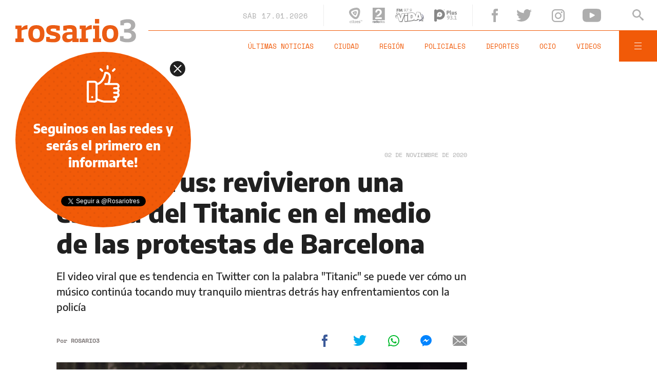

--- FILE ---
content_type: text/html;charset=UTF-8
request_url: https://www.rosario3.com/ajax/api-infoclima-local.html
body_size: 463
content:



<?xml version="1.0" encoding="ISO-8859-1"?>
<Pronostico>
<ciudad>Rosario</ciudad><hoy><ultactualizacion>1768672800</ultactualizacion><descripcion> </descripcion><estadoIcono>2</estadoIcono><estadoDetalle>Nublado Parcial</estadoDetalle><temperatura>33</temperatura><humedad>38</humedad><presion>1002.9</presion><uv>12.6</uv><sensacionTermica>33</sensacionTermica><solSale>6:12</solSale><solPone>20:06</solPone><luna2>Luna Nueva</luna2><luna3>18/01</luna3><luna4>01/02</luna4></hoy><hora1><hora>1768683600</hora><estadoIcono>1</estadoIcono><estadoDescripcion>Despejado</estadoDescripcion><temperatura>32</temperatura><humedad>35</humedad></hora1><hora2><hora>1768698000</hora><estadoIcono>1</estadoIcono><estadoDescripcion>Despejado</estadoDescripcion><temperatura>28</temperatura><humedad>53</humedad></hora2><hora3><hora>1768712400</hora><estadoIcono>3</estadoIcono><estadoDescripcion>Nublado</estadoDescripcion><temperatura>21</temperatura><humedad>61</humedad></hora3><hora4><hora>1768726800</hora><estadoIcono>1</estadoIcono><estadoDescripcion>Despejado</estadoDescripcion><temperatura>19</temperatura><humedad>66</humedad></hora4> <pronostico1><dia>1768608000</dia><maxima>32</maxima><minima>23</minima><estadoIcono>1</estadoIcono><estadoDescripcion>Despejado</estadoDescripcion><humedad>39</humedad><uv>12.6</uv><solsale>6:12</solsale><solpone>20:06</solpone><lunasale>5:43</lunasale><lunapone>20:27</lunapone></pronostico1><pronostico2><dia>1768694400</dia><maxima>27</maxima><minima>18</minima><estadoIcono>5</estadoIcono><estadoDescripcion>Lluvia</estadoDescripcion><humedad>20</humedad><uv>12.8</uv><solsale>6:12</solsale><solpone>20:06</solpone><lunasale>6:45</lunasale><lunapone>21:02</lunapone></pronostico2><pronostico3><dia>1768780800</dia><maxima>23</maxima><minima>16</minima><estadoIcono>1</estadoIcono><estadoDescripcion>Despejado</estadoDescripcion><humedad>39</humedad><uv>13.3</uv><solsale>6:12</solsale><solpone>20:06</solpone><lunasale>7:48</lunasale><lunapone>21:34</lunapone></pronostico3><pronostico4><dia>1768867200</dia><maxima>27</maxima><minima>19</minima><estadoIcono>1</estadoIcono><estadoDescripcion>Despejado</estadoDescripcion><humedad>33</humedad><uv>12.9</uv><solsale>6:12</solsale><solpone>20:06</solpone><lunasale>8:50</lunasale><lunapone>22:02</lunapone></pronostico4><pronostico5><dia>1768953600</dia><maxima>32</maxima><minima>21</minima><estadoIcono>2</estadoIcono><estadoDescripcion>Nublado Parcial</estadoDescripcion><humedad>30</humedad><uv></uv><solsale>6:12</solsale><solpone>20:06</solpone><lunasale>9:52</lunasale><lunapone>22:30</lunapone></pronostico5>         </Pronostico>



--- FILE ---
content_type: text/html; charset=utf-8
request_url: https://www.google.com/recaptcha/api2/aframe
body_size: 267
content:
<!DOCTYPE HTML><html><head><meta http-equiv="content-type" content="text/html; charset=UTF-8"></head><body><script nonce="-4YgHPCVqvoTvNmZ1T1_Tw">/** Anti-fraud and anti-abuse applications only. See google.com/recaptcha */ try{var clients={'sodar':'https://pagead2.googlesyndication.com/pagead/sodar?'};window.addEventListener("message",function(a){try{if(a.source===window.parent){var b=JSON.parse(a.data);var c=clients[b['id']];if(c){var d=document.createElement('img');d.src=c+b['params']+'&rc='+(localStorage.getItem("rc::a")?sessionStorage.getItem("rc::b"):"");window.document.body.appendChild(d);sessionStorage.setItem("rc::e",parseInt(sessionStorage.getItem("rc::e")||0)+1);localStorage.setItem("rc::h",'1768687158095');}}}catch(b){}});window.parent.postMessage("_grecaptcha_ready", "*");}catch(b){}</script></body></html>

--- FILE ---
content_type: application/javascript; charset=utf-8
request_url: https://fundingchoicesmessages.google.com/f/AGSKWxX02Sa4TCR_3fxtOuz90qP7G8Gtpj1ktPFQdirURl8D1HD-LIbalSqHrDsSTL4VfNylJrFsOIKcmcBumIQwBeNOfDmgkHxj8VxsrdCwVnJP2lNxOwQCnR4uQlh5uXxE7L3o5ytiXuPMmWpZ9NjxMdcbfsXbe1PhbaNldaUp3-JLrsSFlaBBlOa4lUY_/__ad_small._650x350./fliionosadcapture-/adsrotate./advertising2.
body_size: -1289
content:
window['78633c92-2595-4b3b-bb53-f49d4a2419a2'] = true;

--- FILE ---
content_type: application/javascript; charset=utf-8
request_url: https://platform.twitter.com/embed/embed.ondemand.horizon-web.i18n.es-js.0bd1eff5cb3043ed84d7.js
body_size: 11402
content:
/*! For license information please see embed.ondemand.horizon-web.i18n.es-js.0bd1eff5cb3043ed84d7.js.LICENSE.txt */
(self.webpackChunkembed_iframe=self.webpackChunkembed_iframe||[]).push([[8349],{84826:(e,t,r)=>{"use strict";var a=r(73653)._register("es");function n(e,t,r){return"one"==(1==e?"one":"other")?t:r}function o(e,t){for(var r=0;r<t.length;r++){var a=t[r];a.enumerable=a.enumerable||!1,a.configurable=!0,"value"in a&&(a.writable=!0),Object.defineProperty(e,(void 0,"symbol"==typeof(n=function(e,t){if("object"!=typeof e||null===e)return e;var r=e[Symbol.toPrimitive];if(void 0!==r){var a=r.call(e,t);if("object"!=typeof a)return a;throw new TypeError("@@toPrimitive must return a primitive value.")}return String(e)}(a.key,"string"))?n:String(n)),a)}var n}function i(e,t){return i=Object.setPrototypeOf?Object.setPrototypeOf.bind():function(e,t){return e.__proto__=t,e},i(e,t)}a("ed617674","360"),a("a620fcf0","Cargando imagen"),a("e9e2064c","Algo salió mal, pero no te preocupes. No es tu culpa."),a("d7060c80","Actualizar"),a("a0493514","Intentar de nuevo"),a("e23b20a0","Cancelar"),a("ha20397c","Funciones de accesibilidad"),a("baf7a43c","Accesibilidad"),a("e8f674ab",(function(e){return"Esto es un gráfico de barras del tipo "+e.chartType+". El título del gráfico es "+e.chartTitle+". Hay un total de "+e.noOfCategories+" categorías. El valor mínimo es "+e.minValue+" y el valor máximo es "+e.maxValue+". Explora el gráfico utilizando los controles de navegación."})),a("d969327c","Reproducir versión de audio"),a("d8cbbcd4",'Reproduce el gráfico de audio. Presiona para reproducir la versión de audio del gráfico o presiona la tecla "A" en cada punto de dato para oír su versión de audio'),a("af8fa2ae","Cerrar"),a("ff3dd27c","Predet."),a("b554fcf4","Claro"),a("j590b148","Medio-claro"),a("e7d4ee86","Medio"),a("ia423ebc","Medio-oscuro"),a("a2cf0942","Oscuro"),a("j824dc06","Buscar emojis"),a("fffb3384","No se encontraron emojis"),a("j3d20752","Prueba con otra búsqueda."),a("d67ad796","Elige tu tono de piel predeterminado"),a("e6388bfa","Borrar todo"),a("j7c67eca","Recientes"),a("da539d38","Resultados de búsqueda"),a("d95eb228","Atrás"),a("ef8b2f54","Leer el gráfico"),a("d567ceda","vertical"),a("f7b30768","apilados"),a("hcd54328","agrupados"),a("affbaf62","Más información"),a("c388d026","Aceptar"),a("dec1d7ef",(function(e){return e.label+", "+e.group+", "+e.value})),a("f765bead",(function(e){return"datos sin etiqueta, "+e.group+", "+e.value})),a("idea1817",(function(e){return e.label+", "+e.value})),a("fe94be6b",(function(e){return"datos sin etiqueta, "+e.value})),a("a7cd5cf4","Video"),a("b6eb8f6a","Transmisión"),a("dcc2b9b3",(function(e){return"Reproducir "+e.locVideoType})),a("hf4ffd4d",(function(e){return"Reproducir en directo "+e.locVideoType})),a("f6e90cd7",(function(e){return"Duración: "+e.hoursWord+" "+e.minutesWord+" "+e.secondsWord})),a("e7d191ed",(function(e){return"Hora de inicio: "+e.hoursWord+" "+e.minutesWord+" "+e.secondsWord})),a("h1888a33",(function(e){return e.viewerCount+" espectador"+n(e.viewerCount,"","es")})),a("b4f19b97",(function(e){return e.listItem1+" y "+e.listItem2})),a("i0135403",(function(e){return e.listItem1+", "+e.listItem2})),a("f1574a4b",(function(e){return e.listItem1+" y "+e.listItem2})),a("ec72e2f8","Seguir"),a("j190bf1a","EN DIRECTO"),a("e3fcbdba","Descartar"),a("jc0b3a8c","Descripción de la imagen"),a("ia1d2e58","Marcado como Me gusta por el autor"),a("bed2945c","leer descripción de la imagen"),a("f17dfdb6","Reproducir"),a("j836de8a","Cuenta protegida"),a("f936caa6","Cuenta de traductor"),a("ac72ee4e","Cuenta verificada"),a("f49e0aac","Proporciona detalles sobre las cuentas verificadas."),a("f59bdb94","Proporciona detalles sobre cuentas protegidas."),a("d7e50a66","Más información"),a("fc065ee4","Más información acerca de Suscripciones"),a("e453f536","Qué son las Suscripciones"),a("dea63fc4","Cuando te Suscribes a tus creadores de Twitter favoritos, tú recibes contenido adicional y ellos ganan algo de dinero."),a("g7099a02","Más información"),a("c2637ef6","Entendido"),a("efb17190","Te sigue"),a("g57b5f6c","Tu Suscriptor"),a("a77a27c0","Suscritas"),a("bd08d1b2","Detalles no disponibles"),a("c6000450","Recordatorio definido"),a("db44ff5c","Definir recordatorio"),a("j8b01b27",(function(e){return"El Espacio "+e.title+" administrado por "+e.host+" se canceló"})),a("fda9f48c","El Espacio se canceló"),a("jf7853f7",(function(e){return"El Espacio "+e.title+" administrado por "+e.host+" finalizó"})),a("i1a29920","El Espacio finalizó"),a("db467ffe","Únete a un Espacio"),a("i8dc3993",(function(e){return"Administrado por "+e.host})),a("eb0b05b9",(function(e){return"con "+e.count+" más"})),a("d19b9f77",(function(e){return e.action+" para "+e.title+" organizado por "+e.host+", "+e.scheduledStart})),a("ea4258b7",(function(e){return e.action+" para un espacio, "+e.scheduledStart})),a("g519ec2a","Reproducir grabación"),a("dcbcaa23",(function(e){return"Reproducir grabación de "+e.title})),a("d0e7b11b",(function(e){return e.date+" a las "+e.time})),a("b4349cbc",(function(e){return""+e.relativeDay})),a("fbc2003c","Finalizó"),a("h5051dd8","Cancelado"),a("bb5f91a3",(function(e){return e.count+" en este Espacio"})),a("c83eea99",(function(e){return e.participant+" + "+e.count+" escuchando"})),a("cdff6cd3",(function(e){return e.speaker+" está hablando + "+e.count+" escuchando"})),a("df006f4f",(function(e){return e.count+" interesado"+n(e.count,"","s")})),a("c889af33",(function(e){return e.count+" se uni"+n(e.count,"ó","eron")})),a("d6f2056f",(function(e){return e.count+" conectado"+n(e.count,"","s")})),a("jbc5f47a","Panel de Espacios"),a("gfe2830f",(function(e){return e.count+" más"})),a("dbeae6cf",(function(e){return e.count+" oyente"+n(e.count,"","s")+" más"})),a("d2543d97",(function(e){return"+"+e.count})),a("dc718e53",(function(e){return e.count+" más+"})),a("ebe41367",(function(e){return"Hora "+e.time})),a("efce3d9b",(function(e){return e.hours+" "+e.minutes+" "+e.seconds})),a("d925a4f9",(function(e){return e.formattedCount+" minuto"+n(e.count," restante","s restantes")})),a("ib15cddb",(function(e){return e.formattedCount+" hora"+n(e.count," restante","s restantes")})),a("db9ed19f",(function(e){return e.formattedCount+" día"+n(e.count," restante","s restantes")})),a("e1ebcecb",(function(e){return e.formattedDays+" día"+n(e.days,"","s")+" "+e.formattedHours+" hora"+n(e.hours," restante","s restantes")})),a("cc1da1fd",(function(e){return e.formattedHours+" hora"+n(e.hours,"","s")+" "+e.formattedMins+" minuto"+n(e.mins," restante","s restantes")})),a("f89a5d60","Anfitrión"),a("iae0360c","Solo Suscriptores"),a("df06241c","Comunidad"),a("b03e162a","Escuchar en directo"),a("b3d828ee","Te uniste"),a("fb236728","Pausar"),a("cc1f75ac","Espacios"),a("b8b6344a","Dejar de silenciar"),a("ec8ab8b4","Silenciar"),a("gaeb997e","Más opciones"),a("f8b21226","Unirse"),a("b05a39b2","Ver"),a("ca677074","Comenzar a escuchar"),a("j1ee4dae","Espacio"),a("cff0c060","El Espacio finalizó"),a("c41ea42e","Este Espacio se canceló"),a("e03cff1d",(function(e){return"Unirse a un espacio "+e.title+" organizado por "+e.host+", con "+e.count+" personas más"})),a("b27cf499",(function(e){return"Unirse a un espacio presentado por "+e.host+", con "+e.count+" personas más"})),a("ace2ffe9",(function(e){return"Unirse a un espacio con "+e.count+" personas más"})),a("f5b51d6a","Reproduciendo"),a("j3de54a8","NOTA"),a("a6a6ced4","Leer Texto"),a("dbc0c2f4","Marcador"),a("ccd32094","Ahora"),a("abfcce0d",(function(e){return"Hace "+e.amountOfTime})),a("d6885d3e","Ver Comunidad"),a("eba2660a","Azul"),a("hc196b78","Guinda"),a("c8bc49d2","Morado"),a("efff09ee","Verde"),a("fcb424ee","Amarillo"),a("ie2215aa","Magenta"),a("f106ce44","Naranja"),a("acddd4d4","Rojo"),a("cef9b062","Verde azulado"),a("d9daefca","Gris oscuro"),a("c5954d30","Lista"),a("fe64170c","Cuando haces una selección ya no puede cambiarse"),a("g10ace38","Opciones de encuesta"),a("a3edf99a","Resultados finales"),a("c2b81e9d",(function(e){return e.formattedCount+" voto"+n(e.count,"","s")})),a("e86732e4","Seleccionado"),a("a35a5b10","Seguidores que conoces"),a("fc8cd112","Ninguna de las cuentas que sigues sigue a este usuario"),a("b74bf8b8","Imagen"),a("df8cd2af",(function(e){return"Diapositiva "+e.currentSlide+" de "+e.itemCount+": carrusel. "+e.type+". "+e.altText})),a("d70740da","Siguiente diapositiva"),a("c4d53ba2","Diapositiva anterior"),a("h6405c17",(function(e){return"Diapositiva "+e.currentSlide+" de "+e.itemCount+": carrusel"})),a("gea7aa3c","Siguiente"),a("b6462b32","Anterior"),a("hdf426f5",(function(e){return"Tema · "+e.description})),a("a3efd2c4","Tema"),a("b91c8e53",(function(e){return"Tarjeta de Tema para "+e.title+"."})),a("b3826295",(function(e){return"Tarjeta de Tema para "+e.title+", "+e.description+"."})),a("c9bb65db",(function(e){return"Colección de "+e.slidesLength+" imágenes. "+e.heroVanityContent+". "+e.heroTitleContent})),a("a6ada13e","Comprar"),a("e1bddf52","Arrastra para rotar"),a("fc45ccc6","Video insertado"),a("a9edea48","Recargar"),a("d26d8730","Copiar dirección del video"),a("f1b6bcec","Copiar dirección del GIF"),a("j25d7cca","Ocultar subtítulos"),a("a858b25c","Mostrar los subtítulos"),a("faf9f484","Anuncio"),a("ae2ea9e7",(function(e){return"Anuncio de "+e.advertiserName})),a("hea01798","Buscar en el control deslizante"),a("f8a09386","Ver en Periscope"),a("b3160a69",(function(e){return e.volumePercent+" porciento"})),a("e9bd453e","Repetir"),a("c9a642fa","Control deslizante del volumen"),a("c27e60b0","Pantalla completa"),a("d2969f10","Salir de Pantalla completa"),a("f06f2e53",(function(e){return e.currentTime+" de "+e.durationTime})),a("eeb64451",(function(e){return"Ver "+e.advertiserName})),a("f3c268a5",(function(e){return"Comprar en "+e.advertiserName})),a("g60001bb",(function(e){return"Ver "+e.advertiserName})),a("dff1ddd9",(function(e){return"Ir a "+e.advertiserName})),a("b0b22805",(function(e){return"Visitar "+e.advertiserName})),a("c67e71aa","Ver ahora"),a("j0f12222","Ver más"),a("f569f7c8","Ir al sitio web"),a("j0c6772a","Visitar sitio web"),a("f73003aa","El video se reproducirá después del anuncio"),a("b3112b8a","Omitir"),a("h6333ad0","Omitir anuncio"),a("c59da417",(function(e){return"Omitir anuncio dentro de "+e.seconds})),a("c3c147cf",(function(e){return"Omitir "+e.seconds})),a("h9b3104e","Configuración de video"),a("ccc97152","Velocidad de reproducción"),a("a7bf9962","Descargar video"),a("e8b5757c","0.25x"),a("e7e954de","0.5x"),a("g07ffe66","0.75x"),a("d8bede9e","1x"),a("j41845c8","1.25x"),a("e9eeed9e","1.5x"),a("fe45dc84","1.75x"),a("e791190a","2x"),a("a681babd",(function(e){return"Mirar ahora en "+e.trimmedHostname})),a("db3cd325",(function(e){return"Visitar "+e.trimmedHostname})),a("f1ad0df1",(function(e){return"Anuncio · "+e.timeRemaining})),a("ef16ab2b",(function(e){return"Anuncio de "+e.advertiserName+" · "+e.timeRemaining})),a("a15adf2c","este formulario"),a("c1658fc6","No se pudo reproducir el contenido multimedia."),a("h519ae04","El contenido multimedia se desactivó debido a una reclamación de derechos de autor."),a("ce871584","Esta transmisión finalizó."),a("c101eb96","Esta transmisión no está disponible."),a("gb24a514","Este contenido multimedia se desactivó en respuesta a una denuncia del titular de los derechos de autor."),a("hcaf3e63",(function(e){return"Este contenido multimedia se desactivó debido a una reclamación de derechos de autor de "+e.holder+"."})),a("if05c038","Esta transmisión no está disponible en tu ubicación."),a("d420171b",(function(e){return"El video no está disponible debido a una reclamación de derechos de autor de "+e.holder})),a("b1eb72fa","Este video está restringido en algunas áreas. Espera un momento mientras obtenemos tu ubicación. Asegúrate de activar la configuración de ubicación en tu navegador."),a("c057680c","No podemos reproducir el video en este navegador. Prueba con otro navegador web."),a("i5dfae6e","Este video no está disponible en tu ubicación."),a("c2388276","Este video se eliminó."),a("d2c96140","Indicador del audio del invitado"),a("f6dc9146","REPETICIÓN"),a("d30c74fe","Volumen"),a("f2d4e6f2","Ver de nuevo"),a("f0e1fb48","No se pudo crear una vista previa de este formato de video en este navegador. Es posible que se pueda cargar el video de todas formas"),a("bb5d8cd2","Sí"),a("c2fc878d",(function(e){return"Superaste el límite de caracteres en "+e.count})),a("db11b27f",(function(e){return e.count+" car"+n(e.count,"ácter","acteres")+" restante(s)"})),a("bb7b821a","Puedes responder"),a("h15b020d",(function(e){return"Las personas mencionadas por "+e.screenName+" o que siguen a este usuario pueden responder"})),a("e5dc76d0","Puedes responder a esta conversación"),a("ab105904","¿Quiénes pueden responder?"),a("fd1cda7a","No puedes responder a esta conversación"),a("j86de6d1",(function(e){return"Las personas que @"+e.screenName+" sigue o haya mencionado pueden responder"})),a("cededc6f",(function(e){return"Las personas que @"+e.screenName+"mencionó pueden responder"})),a("e0f1a6df",(function(e){return"Las personas mencionadas por @"+e.screenName+" o suscritas al contenido de este usuario pueden responder."})),a("g7ea1122","Solo el autor y los moderadores pueden ver este Tweet"),a("f956070a","Los moderadores lo ocultaron por incumplir las reglas de la Comunidad."),a("jd773100","Cuando se eliminan miembros, sus Tweets quedan ocultos para el resto de la Comunidad."),a("dbf97380","¿Quién puede ver este Tweet?"),a("bd414b44","Exclusivo para quienes tienen una suscripción"),a("aabc5339",(function(e){return"@"+e.screenName+" y sus Suscriptores pueden ver este Tweet"})),a("g1c6a77e","Estás viendo contenido de Suscripciones"),a("d3b143d7",(function(e){return"Puedes ver esto y responder porque estás Suscrito a @"+e.screenName})),a("b756eaeb",(function(e){return"Puedes ver este Tweet porque estás Suscrito a @"+e.screenName})),a("b140e3b2","Algunas conversaciones se ponen intensas"),a("icbb05dc","No te olvides de que detrás de la pantalla hay una persona."),a("g4d12384","Cuidado"),a("fe5ab73c","Las conversaciones como esta pueden tornarse intensas. No te olvides de que detrás de la pantalla hay una persona."),a("e5e32275",(function(e){return"Solo las personas del Círculo de Twitter de @"+e.screenName+" pueden ver este Tweet"})),a("a0953370","Suscripción"),a("ffb3fe6f","Sigue leyendo"),a("h18b719a","This is a published Article, a new way to write on Twitter."),a("a44aa6d3","Keep reading"),a("d9687d23",(function(e){return"Bajó un "+e.trendValueNegativePercent})),a("ac73eb5a","Sin cambios"),a("c5a9f921",(function(e){return"Subió un "+e.trendValuePositivePercent})),a("jf83d092","Día"),a("af4abf20","Mes"),a("b871f280","Año"),a("hac89ab0","enero"),a("ef30b30a","febrero"),a("b56920fa","marzo"),a("b1a0f1ec","abril"),a("daf779c8","mayo"),a("c6ad074e","junio"),a("f1db106c","julio"),a("i4e80b7a","agosto"),a("efa6cc1e","septiembre"),a("f40a0cbe","octubre"),a("ac74a31c","noviembre"),a("i6c1e4b2","diciembre"),a("de540c32","Mostrar contraseña"),a("b4abfdb4","Ocultar contraseña"),a("b919a9ff",(function(e){return e.standardTweetCount+" car"+n(e.standardTweetCount,"ácter","acteres")+" restante(s) para un Tweet estándar, "+e.totalCount+" car"+n(e.totalCount,"ácter","acteres")+" restante(s) en total"})),a("fee0a8bc","Guardar"),a("ae7f7656","Borrar"),a("gd769996","Algo salió mal. Intenta recargar."),a("i5450bec","Fotos y videos"),a("f7432494","Agregar foto"),a("c3befdbe","Siguiendo"),a("d3029dbc","Dejar de seguir"),a("aeb6f0a0","Suscribirse"),a("b4397192","Administrar"),a("jd505700","Auto bloqueado"),a("e024ee92","Eliminar auto bloqueo"),a("hfc90ee9",(function(e){return"Bloquear a @"+e.screenName})),a("e5630cdd",(function(e){return"¿Quieres bloquear a @"+e.screenName+"?"})),a("a9d050cc","Bloquear"),a("da82a3e7",(function(e){return"No podrá seguirte ni ver tus Tweets, y tú no verás Tweets ni notificaciones de @"+e.screenName+"."})),a("a3d6d66f",(function(e){return"¿Quieres eliminar a @"+e.screenName+" de la lista de cuentas auto bloqueadas?"})),a("h517e8d8","Eliminar"),a("ce215de2","Esta persona podrá ver tus Tweets, seguirte y enviarte Mensajes Directos."),a("i8cfb6e6","Bloqueado"),a("ea100d6a","Desbloquear"),a("fe40537f",(function(e){return"¿Quieres desbloquear a @"+e.screenName+"?"})),a("a4c5be9c","Podrá seguirte y ver tus Tweets."),a("cda66545",(function(e){return"Haz clic para "+e.followType+" "+e.screenName})),a("ee05e96b",(function(e){return"Haz clic para "+e.followType+" "+e.screenName})),a("a8d77a25",(function(e){return"Haz clic para salir de "+e.screenName})),a("d0f4f3d9",(function(e){return e.followType+" "+e.screenName})),a("f238ba1d",(function(e){return e.followType+" a "+e.screenName})),a("j6161cab",(function(e){return"¿Queres dejar de seguir a @"+e.screenName+"?"})),a("i4bb9ef7",(function(e){return"¿Quieres dejar de seguir a "+e.title+"?"})),a("ad2be9fc","Sus Tweets ya no aparecerán en tu cronología de inicio. Podrás seguir viendo su perfil, a menos que sus Tweets estén protegidos."),a("bdcdeb3e","Incluso si dejas de seguir este Tema, es posible que sigas viendo Tweets relacionados, dependiendo de las cuentas que sigas."),a("ddac1f1d",(function(e){return"¿Seguro que quieres salir de "+e.communityName+"?"})),a("aaac4f56","Perderás el acceso a la Comunidad y ya no podrás participar, pero tus Tweets anteriores seguirán siendo visibles."),a("f305840e","Pendiente"),a("fe04d89a","Descartar"),a("i036327c","¿Descartar solicitud de seguimiento?"),a("j95e3097",(function(e){return"Esto cancelará tu solicitud pendiente, y @"+e.screenName+" ya no podrá verla."})),a("e9f1af3a","Obtener más información"),a("a7e943e0","No se puede responder, compartir o dar Me gusta a este Tweet."),a("da5e3194","Twitter está obligado por ley a proporcionar este aviso."),a("e461d0ee","Obtén lo más reciente"),a("d1386940","Mantente informado"),a("ecda5f9e","Engañoso"),a("a423473c","Aviso obligatorio por ley"),a("b3296688","Visibilidad limitada"),a("d85bc1b8","Acerca o aleja la imagen."),a("f596ace8","Relación de aspecto: original"),a("df031fca","Relación de aspecto: ancho"),a("b40332c6","Relación de aspecto: cuadrado"),a("e547b368","Original"),a("f7571204","Ancho"),a("e6e16812","Cuadrado"),a("hdd29d51",(function(e){return""+e.sponsorshipOrganization})),a("b97f7079",(function(e){return""+e.sponsorshipOrganization})),a("b02627a9",(function(e){return""+e.sponsorshipOrganization})),a("f1a1b791",(function(e){return"Promocionado por "+e.fullName})),a("if2bf8b4","Promocionado"),a("f3624b5c","Promocionado (propaganda política)"),a("b4b3b113",(function(e){return"Promocionado (propaganda política) por "+e.fullName})),a("be222050","Promocionado (anuncio sobre temas políticos)"),a("hcbbe447",(function(e){return"Promocionado (anuncio sobre temas políticos) por "+e.fullName})),a("jb767df8","Retwitteaste"),a("bb3323fa","Tweet fijado"),a("habf9678","Anclado por el autor"),a("db0798ed",(function(e){return"Tema "+e.topicName})),a("dc716ec9",(function(e){return"Tema recomendado: "+e.topicName})),a("jcf3e7a2","Progreso de cuadro para animación Lottie"),a("a0af935c","Marcado como Me gusta"),a("g23ce6f0","Retwitteado"),a("c7a989ce","Guardado"),a("b03835c7",(function(e){return e.replyCount+" respuesta"+n(e.replyCount,"","s")})),a("hb7b0ceb",(function(e){return e.retweetCount+" Retweet"+n(e.retweetCount,"","s")})),a("e089b42d",(function(e){return e.likeCount+" Me gusta"})),a("c58b2ab7",(function(e){return e.viewCount+" reproducci"+n(e.viewCount,"ón","ones")})),a("f2849136","Analytics"),a("ee9a81b6","Ver estadísticas del Tweet"),a("a385da25",(function(e){return e.count+" Reproducci"+n(e.count,"ón","ones")+". Ver estadísticas del Tweet"})),a("j377cdca","Eliminar Tweet de Elementos guardados"),a("d636ebc6","Me gusta"),a("eb3a8b0c","Cancelar Me gusta"),a("a4ae22fa","Me gusta este Tweet"),a("dac92b0d",(function(e){return e.count+" Me gusta. Me gusta"})),a("aa650427",(function(e){return e.count+" Me gusta. Marcó como Me gusta"})),a("hdf7226a","Responder"),a("c9940955",(function(e){return e.count+" Respuesta"+n(e.count,"","s")+". Respuesta"})),a("d6c8514a","Retwittear"),a("f3bbbb88","Deshacer Retweet"),a("i769b0ab",(function(e){return e.count+" Retweet"+n(e.count,"","s")+". Retweet"})),a("ea9a1f0d",(function(e){return e.count+" Retweet"+n(e.count,"","s")+". Retwitteado"})),a("c9d7235e","Citar Tweet"),a("dc63da16","Compartir"),a("jc9298a8","Compartir Tweet"),a("e1b95ab0","Última edición"),a("g219b922","Esta es la última versión de este tweet."),a("d0d51086","Hay una versión nueva de este Tweet"),a("c6578930","Hay una versión nueva de este Tweet."),a("b7ea93b2","Editar Círculo de Twitter"),a("c33d3a84","Lo que pasa en el Círculo se queda en el Círculo"),a("b3004abd","Más información"),a("b09adb0c","Ver conversación"),a("f4393d0f",(function(e){return"Atribuido a "+e.name})),a("f8e8e32e","Tú"),a("df6703d3","Tú"),a("c20f7e9f",(function(e){return n(e.otherUsersCount,u.createElement(u.Fragment,null,"",e.secondName),e.otherUsersCount+" más")})),a("he26f627",(function(e){return n(e.otherUsersCount,u.createElement(u.Fragment,null,"",e.secondName),e.otherUsersCount+" más")})),a("j2eea17a","El siguiente elemento multimedia incluye contenido potencialmente delicado."),a("e4f1e6e4",(function(e){return""+e.formattedCount})),a("daf8a75f",(function(e){return"Siguiendo"})),a("ef1f4fc6",(function(e){return""+e.formattedCount})),a("ad9b5988",(function(e){return"Seguidor"+n(e.count,"","es")})),a("a9980948",(function(e){return""+e.formattedCount})),a("ce44a35c",(function(e){return"Suscriptor"+n(e.count,"","es")})),a("id949f68",(function(e){return""+e.formattedCount})),a("hb608cfc",(function(e){return"Suscripci"+n(e.count,"ón","ones")})),a("ef633578","Cuenta suspendida"),a("caddb529","y"),a("ff31714c",(function(e){return" y "+n(e.othersCount,"1",""+e.othersCount)+" más"})),a("e06c99b7","y"),a("i4e2f96c",(function(e){return"y "+n(e.othersCount,"1",""+e.othersCount)+" más"})),a("ga629a8c","Ver personas en la conversación"),a("a8b58cf4","Mostrar este hilo"),a("i5f742fe","Mostrar esta encuesta"),a("hf3f8e3a","Mostrar más"),a("h13ffc88","Voz"),a("f5d461f8","Tweet de voz"),a("de8c5eb2","Reproducir audio"),a("ec286028","Pausar audio"),a("ad77feb6","Subtítulos no disponibles"),a("h30a19bb",(function(e){return"Esto es un gráfico circular. El título del gráfico es "+e.chartTitle+". Hay un total de "+e.noOfCategories+" categorías. El valor mínimo es "+e.minValue+" y el valor máximo es "+e.maxValue+". Explora el gráfico utilizando los controles de navegación."})),a("h39fbf33",(function(e){return"Un gráfico de barras horizontales con valores que van desde "+e.minValue+" hasta "+e.maxValue})),a("gdd51574","Arrastra para actualizar"),a("e557ad8e","Activo"),a("e3a58c28","Expandir"),a("db355331",(function(e){return"Ganó "+e.team})),a("a8428d5e","Próximo"),a("a7aad8ba","En directo"),a("e431f1aa","Final"),a("a7391708","Pospuesto"),a("d2dbfa92","Cancelado"),a("cd734f66","Hoy"),a("c8891d06","Mañana"),a("d2414d31",(function(e){return e.count+" elementos no leídos"})),a("fb9f6f39",(function(e){return e.count+"+"})),a("d6b930d4","Intentar de nuevo"),a("aafa48c2","Algo salió mal."),a("eb124f96","a.m./p.m."),a("i7a6f114","Hora"),a("ccc99ff2","Minuto"),a("g5662c95",(function(e){return"Nivel "+e.conversationTreeDepth+":"})),a("b4cb0be2","Este usuario se encuentra en un Espacio activo; haz clic para unirte"),a("g6520ddf",(function(e){return"@"+e.screenName+" se encuentra en un Espacio activo; haz clic para unirte"})),a("d9fd5570","Respuestas ocultas"),a("c566d3a6","Ocultar"),a("a897c4d6","Abre el historial de ediciones"),a("ce97544c","Tweet no disponible"),a("ffeb2fc6","Siguiente"),a("af2a65d9",(function(e){return e.timestamp+" seleccionados"})),a("j3d49e93",(function(e){return e.timestamp+" m"})),a("a394f905",(function(e){return e.seconds+" segundos"})),a("f42c0c80","Fin de la sección elegida; usa las teclas de flecha para ajustar la selección"),a("i667afe8","Inicio de la sección elegida; usa las teclas de flecha para ajustar la selección"),a("gfaaead8","Sin título"),a("cfd13f46","Receptor de voz");var u=r(67294),c=[],s={};function d(e){return e}var f=function(e){var t,r,a,f;function l(){return e.apply(this,arguments)||this}return r=e,(t=l).prototype=Object.create(r.prototype),t.prototype.constructor=t,i(t,r),l.prototype.render=function(){return u.createElement.apply(u,this[this.props.$i18n].reduce(this.templateReducer,[u.Fragment,null]))},a=l,(f=[{key:"i0643a5b",get:function(){return[""," Artículo"]}},{key:"b9ad7ff5",get:function(){return[""," por autor(a)"]}},{key:"c2588611",get:function(){return[""," a las "+this.props.time]}},{key:"dfde726b",get:function(){return["Lectura de "]}},{key:"d6b02329",get:function(){return[this.props.formattedCount+" Miembro"+n(this.props.count,"","s")]}},{key:"c9e6167d",get:function(){return[""," sigue a este usuario"]}},{key:"ha91d1eb",get:function(){return[""," y "," siguen a este usuario"]}},{key:"f1069f9b",get:function(){return["",", "," y "," siguen a este usuario"]}},{key:"e8404c1f",get:function(){return["",", "," y "," más de las cuentas que sigues siguen a este usuario"]}},{key:"i6125da7",get:function(){return[""," · "]}},{key:"e570a97b",get:function(){return["Este contenido multimedia se desactivó debido a una reclamación de derechos de autor de "+this.props.copyrightHolder+". Para objetar, utiliza ","."]}},{key:"babaae9b",get:function(){return[""," para obtener ayuda e instrucciones."]}},{key:"a4d03f53",get:function(){return[""," "," to learn more."]}},{key:"bb2cd6d3",get:function(){return[""," y "," más son Tendencia en este Tema"]}},{key:"e1e348dd",get:function(){return["Pagado por "]}},{key:"c7dea0d1",get:function(){return["Pagado por "," y no autorizado por ningún candidato ni comité de candidato."]}},{key:"b5c2371b",get:function(){return["Pagado por "," · Autorizado por "+this.props.sponsorshipCandidate]}},{key:"h99e9c95",get:function(){return[""," retwitteó"]}},{key:"dd7a993b",get:function(){return["Solo tú y las personas en tu Círculo de Twitter pueden ver este Tweet. No se puede retwittear, citar ni compartir el Tweet. "]}},{key:"dbf19261",get:function(){return["De "]}},{key:"d7b2c271",get:function(){return[""," y "]}},{key:"b035fe73",get:function(){return[""," y "]}},{key:"g3ed1dd5",get:function(){return[""," "]}},{key:"i06724fb",get:function(){return[""," "]}},{key:"eb0084f3",get:function(){return[""," "]}},{key:"fc1b8f67",get:function(){return[""," "]}},{key:"h5970807",get:function(){return["En respuesta a "]}},{key:"ge01e6a3",get:function(){return["En respuesta a "," "," "]}},{key:"f5a069ab",get:function(){return["Respondiendo a "," "]}},{key:"hd7dd197",get:function(){return["En respuesta a "," "," "," "]}},{key:"g4eb2847",get:function(){return["Respondiendo a "," "," "]}},{key:"fe7c309b",get:function(){return["Tendencias sobre "]}},{key:"ea753bf5",get:function(){return["Tendencias sobre ",", "]}},{key:"c3190d39",get:function(){return["<FormatMessage />: "]}},{key:"ge9aefd5",get:function(){return[""," desde "]}},{key:"templateReducer",get:function(){var e,t=u.Children.toArray(this.props.children),r=(e=this.props.$i18n,c[s[e]]||d);return function(e,a,n){return e.concat(a,t[r(n)])}}}])&&o(a.prototype,f),Object.defineProperty(a,"prototype",{writable:!1}),l}(r(74387)._ActualI18NFormatMessage||u.Component);a("_ActualI18NFormatMessage",f),a("I18NFormatMessage",(function(e){return u.createElement(f,e)}));var l=r(51989);r(17338),r(16698),r(42863),r(89518),r(93489),l._validateParameterTypeNumber,l._validateParameterPresence;var m=l._numberRound,p=(l._numberFormat,l._numberFormatterFn),b=l._pluralGeneratorFn,g=(l._validateParameterTypeDate,l._dateToPartsFormat,l._dateToPartsFormatterFn),h=(l._dateFormat,l._dateFormatterFn),v=l._relativeTimeFormatterFn,y=l._unitFormatterFn;l.a1781803171=p(["",,1,0,1,,,,3,,"","#,##0.###","-#,##0.###","-","",m("truncate"),"∞","NaN",{".":",",",":".","%":"%","+":"+","-":"-",E:"E","‰":"‰"},,{3:{one:"0 mil",other:"0 mil"},4:{one:"00 mil",other:"00 mil"},5:{one:"000 mil",other:"000 mil"},6:{one:"0 M",other:"0 M"},7:{one:"00 M",other:"00 M"},8:{one:"000 M",other:"000 M"},9:{one:"0000 M",other:"0000 M"},10:{one:"00 mil M",other:"00 mil M"},11:{one:"000 mil M",other:"000 mil M"},12:{one:"0 B",other:"0 B"},13:{one:"00 B",other:"00 B"},14:{one:"000 B",other:"000 B"},maxExponent:14}],l("es").pluralGenerator({})),l.b463768721=p(["",,1,0,3,,,,3,,"","#,##0.###","-#,##0.###","-","",m(),"∞","NaN",{".":",",",":".","%":"%","+":"+","-":"-",E:"E","‰":"‰"}]),l.b927053077=p(["",,1,0,2,,,,3,,"","#,##0.###","-#,##0.###","-","",m("round"),"∞","NaN",{".":",",",":".","%":"%","+":"+","-":"-",E:"E","‰":"‰"}]),l.b1148906457=p(["",,1,0,0,,,,,,"","0","-0","-","",m(),"∞","NaN",{".":",",",":".","%":"%","+":"+","-":"-",E:"E","‰":"‰"}]),l.b1256031091=p(["",,2,0,0,,,,,,"","00","-00","-","",m(),"∞","NaN",{".":",",",":".","%":"%","+":"+","-":"-",E:"E","‰":"‰"}]),l.b475107836=p(["",,1,0,0,,,,3,,"","#,##0.###","-#,##0.###","-","",m("truncate"),"∞","NaN",{".":",",",":".","%":"%","+":"+","-":"-",E:"E","‰":"‰"},,{3:{one:"0 mil",other:"0 mil"},4:{one:"00 mil",other:"00 mil"},5:{one:"000 mil",other:"000 mil"},6:{one:"0 M",other:"0 M"},7:{one:"00 M",other:"00 M"},8:{one:"000 M",other:"000 M"},9:{one:"0000 M",other:"0000 M"},10:{one:"00 mil M",other:"00 mil M"},11:{one:"000 mil M",other:"000 mil M"},12:{one:"0 B",other:"0 B"},13:{one:"00 B",other:"00 B"},14:{one:"000 B",other:"000 B"},maxExponent:14}],l("es").pluralGenerator({})),l.a1832554280=p(["",,1,0,1,,,,3,," %","#,##0 %","-#,##0 % %","-"," %",m(),"∞","NaN",{".":",",",":".","%":"%","+":"+","-":"-",E:"E","‰":"‰"}]),l.a28706965=p(["",,1,0,0,,,,3,," %","#,##0 %","-#,##0 % %","-"," %",m("round"),"∞","NaN",{".":",",",":".","%":"%","+":"+","-":"-",E:"E","‰":"‰"}]),l.a358472726=p(["",,1,0,1,,,,3,," %","#,##0 %","-#,##0 % %","-"," %",m("round"),"∞","NaN",{".":",",",":".","%":"%","+":"+","-":"-",E:"E","‰":"‰"}]),l.a171300810=p(["",,1,0,0,,,,3,,"","#,##0.###","-#,##0.###","-","",m("truncate"),"∞","NaN",{".":",",",":".","%":"%","+":"+","-":"-",E:"E","‰":"‰"},,{3:{one:"0 mil",other:"0 mil"},4:{one:"00 mil",other:"00 mil"},5:{one:"000 mil",other:"000 mil"},6:{one:"0 M",other:"0 M"},7:{one:"00 M",other:"00 M"},8:{one:"000 M",other:"000 M"},9:{one:"0000 M",other:"0000 M"},10:{one:"00 mil M",other:"00 mil M"},11:{one:"000 mil M",other:"000 mil M"},12:{one:"0 B",other:"0 B"},13:{one:"00 B",other:"00 B"},14:{one:"000 B",other:"000 B"},maxExponent:14}],l("es").pluralGenerator({})),l.a298437037=p(["",,1,1,1,,,,3,,"","#,##0.###","-#,##0.###","-","",m("truncate"),"∞","NaN",{".":",",",":".","%":"%","+":"+","-":"-",E:"E","‰":"‰"}]),l.b770038229=p(["",,1,2,2,,,,3,,"","#,##0.###","-#,##0.###","-","",m("truncate"),"∞","NaN",{".":",",",":".","%":"%","+":"+","-":"-",E:"E","‰":"‰"}]),l.a1666963741=b((function(e){return 1==e?"one":"other"})),l.a2121591009=g({1:l("es").numberFormatter({raw:"0"}),2:l("es").numberFormatter({raw:"00"})},{pattern:"h:mm a",timeSeparator:":",dayPeriods:{am:"a. m.",pm:"p. m."}}),l.b1682950126=g({1:l("es").numberFormatter({raw:"0"})},{pattern:"E, d MMM",timeSeparator:":",days:{E:{1:{sun:"dom.",mon:"lun.",tue:"mar.",wed:"mié.",thu:"jue.",fri:"vie.",sat:"sáb."}}},months:{M:{3:{1:"ene.",2:"feb.",3:"mar.",4:"abr.",5:"may.",6:"jun.",7:"jul.",8:"ago.",9:"sept.",10:"oct.",11:"nov.",12:"dic."}}}}),l.b330520497=g({1:l("es").numberFormatter({raw:"0"})},{pattern:"d MMM",timeSeparator:":",months:{M:{3:{1:"ene.",2:"feb.",3:"mar.",4:"abr.",5:"may.",6:"jun.",7:"jul.",8:"ago.",9:"sept.",10:"oct.",11:"nov.",12:"dic."}}}}),l.a1993648750=g({1:l("es").numberFormatter({raw:"0"})},{pattern:"d MMM y",timeSeparator:":",months:{M:{3:{1:"ene.",2:"feb.",3:"mar.",4:"abr.",5:"may.",6:"jun.",7:"jul.",8:"ago.",9:"sept.",10:"oct.",11:"nov.",12:"dic."}}}}),l.a1285430456=h(l("es").dateToPartsFormatter({skeleton:"hm"})),l.b931667749=h(l("es").dateToPartsFormatter({skeleton:"MMMEd"})),l.b721927578=h(l("es").dateToPartsFormatter({skeleton:"MMMd"})),l.b1550036169=h(l("es").dateToPartsFormatter({skeleton:"yMMMd"})),l.b1081983621=v(l("es").numberFormatter({}),l("es").pluralGenerator({}),{"relativeTime-type-future":{"relativeTimePattern-count-one":"dentro de {0} día","relativeTimePattern-count-other":"dentro de {0} días"},"relativeTime-type-past":{"relativeTimePattern-count-one":"hace {0} día","relativeTimePattern-count-other":"hace {0} días"},"relative-type--2":"anteayer","relative-type--1":"ayer","relative-type-0":"hoy","relative-type-1":"mañana","relative-type-2":"pasado mañana"}),l.b1671154848=y(l("es").numberFormatter({}),l("es").pluralGenerator({}),{compoundUnitPattern:"{0} por {1}",unitProperties:{displayName:"segundos",one:"{0} segundo",other:"{0} segundos",perUnitPattern:"{0} por segundo"}}),l.a736849152=y(l("es").numberFormatter({}),l("es").pluralGenerator({}),{compoundUnitPattern:"{0} por {1}",unitProperties:{displayName:"minutos",one:"{0} minuto",other:"{0} minutos",perUnitPattern:"{0} por minuto"}}),l.a381889424=y(l("es").numberFormatter({}),l("es").pluralGenerator({}),{compoundUnitPattern:"{0} por {1}",unitProperties:{displayName:"horas",one:"{0} hora",other:"{0} horas",perUnitPattern:"{0} por hora"}}),l.a2029324961=y(l("es").numberFormatter({}),l("es").pluralGenerator({}),{compoundUnitPattern:"{0}/{1}",unitProperties:{displayName:"s",one:"{0}s",other:"{0}s",perUnitPattern:"{0}/s"}}),l.a1467130924=y(l("es").numberFormatter({}),l("es").pluralGenerator({}),{compoundUnitPattern:"{0}/{1}",unitProperties:{displayName:"s",one:"{0} s",other:"{0} s",perUnitPattern:"{0}/s"}}),l.a1133796417=y(l("es").numberFormatter({}),l("es").pluralGenerator({}),{compoundUnitPattern:"{0}/{1}",unitProperties:{displayName:"min",one:"{0}min",other:"{0}min",perUnitPattern:"{0}/min"}}),l.b1194156404=y(l("es").numberFormatter({}),l("es").pluralGenerator({}),{compoundUnitPattern:"{0}/{1}",unitProperties:{displayName:"min",one:"{0} min",other:"{0} min",perUnitPattern:"{0}/min"}}),l.b680085807=y(l("es").numberFormatter({}),l("es").pluralGenerator({}),{compoundUnitPattern:"{0}/{1}",unitProperties:{displayName:"h",one:"{0}h",other:"{0}h",perUnitPattern:"{0}/h"}}),l.a686993916=y(l("es").numberFormatter({}),l("es").pluralGenerator({}),{compoundUnitPattern:"{0}/{1}",unitProperties:{displayName:"horas",one:"{0} h",other:"{0} h",perUnitPattern:"{0}/h"}}),l.b977423053=y(l("es").numberFormatter({}),l("es").pluralGenerator({}),{compoundUnitPattern:"{0}/{1}",unitProperties:{displayName:"d",one:"{0}d",other:"{0}d",perUnitPattern:"{0}/d"}}),l.a2115656306=y(l("es").numberFormatter({}),l("es").pluralGenerator({}),{compoundUnitPattern:"{0} por {1}",unitProperties:{displayName:"días",one:"{0} día",other:"{0} días",perUnitPattern:"{0} por día"}}),l.a887121111=y(l("es").numberFormatter({}),l("es").pluralGenerator({}),{compoundUnitPattern:"{0}/{1}",unitProperties:{displayName:"m",one:"{0}m",other:"{0}m",perUnitPattern:"{0}/m"}}),l.a1219273494=y(l("es").numberFormatter({}),l("es").pluralGenerator({}),{compoundUnitPattern:"{0} por {1}",unitProperties:{displayName:"meses",one:"{0} mes",other:"{0} meses",perUnitPattern:"{0} por mes"}}),l.a724476586=y(l("es").numberFormatter({}),l("es").pluralGenerator({}),{compoundUnitPattern:"{0}/{1}",unitProperties:{displayName:"a",one:"{0}a",other:"{0}a",perUnitPattern:"{0}/a"}}),l.a1862678953=y(l("es").numberFormatter({}),l("es").pluralGenerator({}),{compoundUnitPattern:"{0} por {1}",unitProperties:{displayName:"años",one:"{0} año",other:"{0} años",perUnitPattern:"{0} por año"}}),l.b383789482=y(l("es").numberFormatter({minimumFractionDigits:1,maximumFractionDigits:1,round:"truncate"}),l("es").pluralGenerator({}),{compoundUnitPattern:"{0}/{1}",unitProperties:{displayName:"s",one:"{0}s",other:"{0}s",perUnitPattern:"{0}/s"}}),a("d58baa7f",l.a1781803171),a("ia24dc8d",l.b463768721),a("iab73d4b",l.b927053077),a("i3b7a017",l.b1671154848),a("ie5d110f",l.a736849152),a("df5f11b3",l.a381889424),a("c333da63",l.b1081983621),a("d725a289",l.a1285430456),a("h8054d91",l.b931667749),a("ccaa970f",l.b721927578),a("g08cbabb",l.b475107836),a("e8733ed9",l.a2029324961),a("i61fef37",l.a1467130924),a("be59d8c3",l.a1133796417),a("ba705e27",l.b1194156404),a("i3d087db",l.b680085807),a("j86b0d8d",l.a686993916),a("ga8d18c9",l.b977423053),a("a91e7d49",l.a2115656306),a("id952a69",l.a887121111),a("ga09ab65",l.a1219273494),a("c83b901d",l.a724476586),a("a55b9fed",l.a1862678953),a("jade381b",l.b1550036169),a("f668e929",l.a1832554280),a("i2785009",l.a28706965),a("c778d80b",l.a358472726),a("e8d93005",l.a171300810),a("d46781af",l.b383789482),a("ba316f05",l.a298437037),a("c0bdd345",l.b770038229)},89518:function(e,t,r){var a,n,o;!function(i,u){"use strict";n=[r(51989),r(17338),r(16698)],void 0===(o="function"==typeof(a=function(e){var t=e._formatMessage,r=e._runtimeKey,a=e._validateParameterPresence,n=e._validateParameterTypeNumber;return e._relativeTimeFormatterFn=function(e,r,o){return function(i){return a(i,"value"),n(i,"value"),function(e,r,a,n){var o=n["relative-type-"+e];return o||(o=(e<=0?n["relativeTime-type-past"]:n["relativeTime-type-future"])["relativeTimePattern-count-"+a(e=Math.abs(e))],t(o,[r(e)]))}(i,e,r,o)}},e.formatRelativeTime=e.prototype.formatRelativeTime=function(e,t,r){return a(e,"value"),n(e,"value"),this.relativeTimeFormatter(t,r)(e)},e.relativeTimeFormatter=e.prototype.relativeTimeFormatter=function(t,a){return a=a||{},e[r("relativeTimeFormatter",this._locale,[t,a])]},e})?a.apply(t,n):a)||(e.exports=o)}()},93489:function(e,t,r){var a,n,o;!function(i,u){"use strict";n=[r(51989),r(17338),r(16698)],void 0===(o="function"==typeof(a=function(e){var t=e._formatMessage,r=e._runtimeKey,a=e._validateParameterPresence,n=e._validateParameterTypeNumber;return e._unitFormatterFn=function(e,r,o){return function(i){return a(i,"value"),n(i,"value"),function(e,r,a,n){var o,i,u,c,s,d,f,l,m=n.compoundUnitPattern;return n=n.unitProperties,u=r(e),f=a(e),n instanceof Array?(i=n[0],l=(s=n[1]).hasOwnProperty("one")?"one":"other",o=t(i[f],[u]),c=t(s[l],[""]).trim(),t(m,[o,c])):(d=n[f],t(d,[u]))}(i,e,r,o)}},e.formatUnit=e.prototype.formatUnit=function(e,t,r){return this.unitFormatter(t,r)(e)},e.unitFormatter=e.prototype.unitFormatter=function(t,a){return a=a||{},e[r("unitFormatter",this._locale,[t,a])]},e})?a.apply(t,n):a)||(e.exports=o)}()}}]);